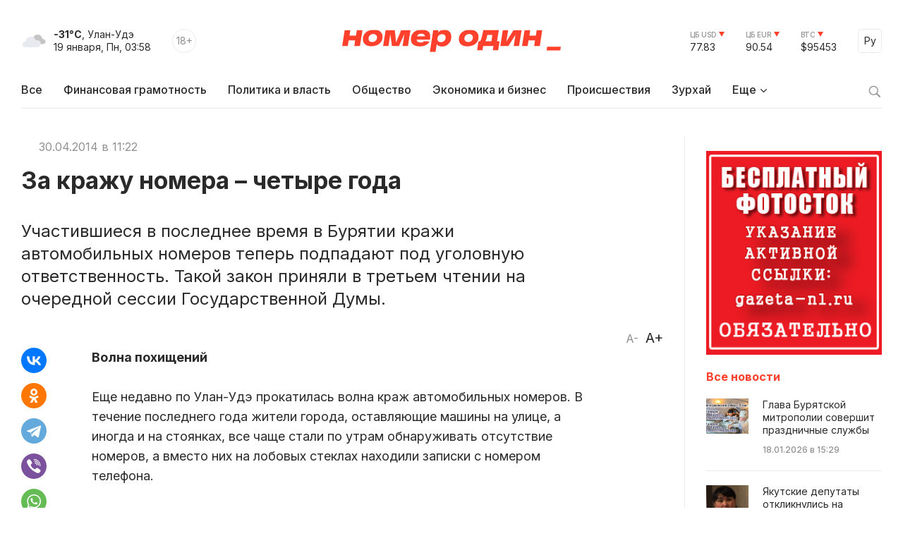

--- FILE ---
content_type: text/html; charset=windows-1251
request_url: https://gazeta-n1.ru/news/30885/
body_size: 12345
content:

<!doctype html>
<html class="no-js" lang="ru">
<head>
  <meta charset="utf-8">
  <meta name="viewport" content="width=device-width, initial-scale=1">
  <meta http-equiv="Content-Type" content="text/html; charset=windows-1251" />
  <meta http-equiv="Content-Language" content="ru" />

  
  <meta property="og:type" content="website">
  <meta property="og:locale" content="ru_RU" />
  <meta property="og:title" content="За кражу номера – четыре года"/>
  <meta property="og:url" content="https://gazeta-n1.ru/news/30885/"/>
  <meta property="og:image" content="https://gazeta-n1.ru/images/n1-logo-1000.jpg"/>
  <meta property="og:image:secure_url" content="https://gazeta-n1.ru/images/n1-logo-1000.jpg"/>
  <meta property="og:image:width" content="977"/>
  <meta property="og:image:height" content="977"/>
  <meta property="og:description" content="Участившиеся в последнее время в Бурятии кражи автомобильных номеров теперь подпадают под уголовную ответственность. Такой закон приняли в третьем чтении на очередной сессии Государственной Думы." />
  <meta property="fb:app_id" content="1472448409714082"/>
  <meta name="description" content="Участившиеся в последнее время в Бурятии кражи автомобильных номеров теперь подпадают под уголовную ответственность. Такой закон приняли в третьем чтении на очередной сессии Государственной Думы." />
  <meta name="keywords" content="За кражу номера – четыре года" />
  <meta name="author" content="Номер один" />

  <meta name="twitter:card" content="summary_large_image">
  <meta name="twitter:site" content="@Gazeta_n1" />
  <meta name="twitter:creator" content="@Gazeta_n1" />
  <meta name="twitter:title" content="За кражу номера – четыре года" />
  <meta name="twitter:description" content="Участившиеся в последнее время в Бурятии кражи автомобильных номеров теперь подпадают под уголовную ответственность. Такой закон приняли в третьем чтении на очередной сессии Государственной Думы." />
  <meta name="twitter:image" content="https://gazeta-n1.ru/images/n1-logo-1000.jpg">

  <link rel="image_src" href="https://gazeta-n1.ru/images/n1-logo-1000.jpg"/>
  <link rel="shortcut icon" type="image/x-icon" href="/favicon.ico" />

  <link rel="manifest" href="/site.webmanifest">
  <link rel="apple-touch-icon" href="/apple-touch-icon.png">

  <link rel="preconnect" href="https://fonts.googleapis.com">
  <link rel="preconnect" href="https://fonts.gstatic.com" crossorigin>
  <link href="https://fonts.googleapis.com/css2?family=Inter:wght@100;200;300;400;500;600;700;800;900&display=swap" rel="stylesheet">

  <link rel="stylesheet" href="/js/owl-carousel/assets/owl.carousel.min.css">
  <link rel="stylesheet" href="/js/owl-carousel/assets/owl.theme.default.min.css">

  <link rel="stylesheet" href="/css/normalize.css">
  <link rel="stylesheet" href="/css/main-111.css">

  <script src="https://cdnjs.cloudflare.com/ajax/libs/jquery/3.6.0/jquery.min.js" integrity="sha512-894YE6QWD5I59HgZOGReFYm4dnWc1Qt5NtvYSaNcOP+u1T9qYdvdihz0PPSiiqn/+/3e7Jo4EaG7TubfWGUrMQ==" crossorigin="anonymous" referrerpolicy="no-referrer"></script>
    <script src="https://yastatic.net/share2/share.js"></script>

  <meta name="theme-color" content="#fafafa">

  <!-- <script src="https://api-maps.yandex.ru/2.1/?apikey=c92b450e-de6c-45b9-bccb-0c9caea3efc7&lang=ru_RU&coordorder=longlat" type="text/javascript"></script> -->

  <script type="application/ld+json">
  {
    "@context" : "http://schema.org",
    "@type" : "Organization",
    "name" : "Номер один Улан-Удэ - Новости Бурятии",
    "url" : "https://gazeta-n1.ru/",
    "sameAs" : [
      "https://vk.com/gazetano",
      "https://www.facebook.com/%D0%9D%D0%BE%D0%BC%D0%B5%D1%80-%D0%9E%D0%B4%D0%B8%D0%BD-514197535414861/",
      "https://twitter.com/Gazeta_n1",
      "https://www.youtube.com/channel/UCcR5iSYURtWqyvofJ5-c6Pw",
      "https://ok.ru/nomerodi"
    ]
  }
  </script>

  <meta http-equiv="Content-Type" content="text/html; charset=windows-1251" />
<meta name="keywords" content="За кражу номера – четыре года" />
<meta name="description" content="Участившиеся в последнее время в Бурятии кражи автомобильных номеров теперь подпадают под уголовную ответственность. Такой закон приняли в третьем чтении на очередной сессии Государственной Думы." />
<link href="/bitrix/cache/css/s1/v2021/page_225d37c0e49772b4662f4c5cdff1804c/page_225d37c0e49772b4662f4c5cdff1804c_v1.css?17587730591101" type="text/css"  rel="stylesheet" />
<link href="/bitrix/cache/css/s1/v2021/template_bdbb804861cbd9f930c5a644905a24ba/template_bdbb804861cbd9f930c5a644905a24ba_v1.css?1758773059945" type="text/css"  data-template-style="true" rel="stylesheet" />
<script  src="/bitrix/cache/js/s1/v2021/template_d1629b785434826b16272c03c048055c/template_d1629b785434826b16272c03c048055c_v1.js?17587730593347"></script>
<script type="text/javascript">var _ba = _ba || []; _ba.push(["aid", "a175210431526b1c8af4608cc9784cb5"]); _ba.push(["host", "gazeta-n1.ru"]); (function() {var ba = document.createElement("script"); ba.type = "text/javascript"; ba.async = true;ba.src = (document.location.protocol == "https:" ? "https://" : "http://") + "bitrix.info/ba.js";var s = document.getElementsByTagName("script")[0];s.parentNode.insertBefore(ba, s);})();</script>


  <title>За кражу номера – четыре года</title>
</head>

<body>

  
  <div class="wrapper">
    <div class="content">
                  <div class='HeaderBanner'>
            </div>
            <div class='HeaderBannerFixed'>
            </div>
    </div>
    <div id="headerFake"></div>
    <div id="header">
      <div class="content">
      <div class="Header">
        <div class="HeaderMobileMenu">
          <a href="javascript:void(0);" class="HeaderMobileMenu__Toggle"></a>
          <div class="MainMenuMobile">
            <div class="content">


<div class="MainMenuMobile__Cols clearfix">
  <div class="MainMenuMobile__Col">
    <div class="MainMenuMobile__Item">
      <a href="/news/"><b>Все новости</b></a>
    </div>
    <div class="MainMenu__Item">
      <a href="/projects/finansovaya-gramotnost/">Финансовая грамотность</a>
    </div>
    
    <div class="MainMenuMobile__Item">
      <a href="/news/politics/">Политика и власть</a>
    </div>
    <div class="MainMenuMobile__Item">
      <a href="/news/society/">Общество</a>
    </div>
    <div class="MainMenuMobile__Item">
      <a href="/news/business/">Экономика и бизнес</a>
    </div>
    <div class="MainMenuMobile__Item">
      <a href="/news/incidents/">Происшествия</a>
    </div>
    <div class="MainMenuMobile__Item">
      <a href="/news/culture/">Культура</a>
    </div>
    <div class="MainMenuMobile__Item">
      <a href="/news/sport/">Спорт</a>
    </div>
  </div>
  <div class="MainMenuMobile__Col">
    <div class="MainMenuMobile__Item">
      <a href="/projects/"><b>Проекты</b></a>
    </div>
    <div class="MainMenuMobile__Item">
      <a href="/tests/">Тесты</a>
    </div>
    <div class="MainMenuMobile__Item">
      <a href="https://uulen.gazeta-n1.ru/" target="_blank">Словарь</a>
    </div>
  </div>
  <div class="MainMenuMobile__Col">
    <div class="MainMenuMobile__Item">
      <a href="/zurkhay/"><b>Зурхай</b></a>
    </div>
    <div class="MainMenuMobile__Item">
      <a href="/afisha/"><b>Афиша</b></a>
    </div>
    <div class="MainMenuMobile__Item">
      <a href="/stock/"><b>Фотосток</b></a>
    </div>
    <div class="MainMenuMobile__Item">
      <a href="/archive/"><b>Архив газеты</b></a>
    </div>
    <div class="MainMenuMobile__Item">
      <a href="/contacts/"><b>Контакты</b></a>
    </div>
  </div>
</div>
            </div>
            <div class="MainMenuMobile__Bottom">
              <div class="content">
                <div class="MainMenuMobile__BottomCols">
                  <div class="MainMenuMobile__BottomCol">
                    <div class="Currency Currency--down">
                      <div class="Currency__Title">ЦБ USD</div>
                      <div class="Currency__Value">77.83</div>
                    </div>
                    <div class="Currency Currency--down">
                      <div class="Currency__Title">ЦБ EUR</div>
                      <div class="Currency__Value">90.54</div>
                    </div>
                    <div class="Currency Currency--down">
                      <div class="Currency__Title">BTC</div>
                      <div class="Currency__Value">$95453</div>
                    </div>
                                      </div>
                  <div class="MainMenuMobile__BottomCol">
                    <div class="MainMenuMobile__Search">
                      <div class="MainMenuMobile__SearchForm">
                        <form action="/search/" method='GET'>
                          <input class="MainMenuMobile__SearchInput" type="text" name="q" value='' placeholder="Поиск" />
                          <button type="submit" class="MainMenuMobile__SearchButton">Найти</button>
                        </form>
                      </div>
                    </div>
                  </div>
                </div>
              </div>
            </div>
          </div>

        </div>
        <div class="HeaderLeft">
          <div class="HeaderWeather">
            <div class="HeaderWeather__Icon">
                            <img src="/img/icon-weather-5.svg" alt="дымка" />
            </div>
            <div class="HeaderWeather__Text">
              <strong>-31°C</strong>, Улан-Удэ<br />
              <nobr>19 января, Пн, 03:58</nobr>
            </div>
          </div>
          <div class="HeaderAge">18+</div>
        </div>
        <a href="/" class="HeaderLogo">Номер один</a>
        <div class="HeaderRight">
          <div class="Currency Currency--down">
            <div class="Currency__Title">ЦБ USD</div>
            <div class="Currency__Value">77.83</div>
          </div>
          <div class="Currency Currency--down">
            <div class="Currency__Title">ЦБ EUR</div>
            <div class="Currency__Value">90.54</div>
          </div>
          <div class="Currency Currency--down">
            <div class="Currency__Title">BTC</div>
            <div class="Currency__Value">$95453</div>
          </div>
          <div class="Language">
            <a href="javascript:void(0);" class="Language__Toggle">Ру</a>

<div id="translate">
<div id="google_translate_element"></div><script type="text/javascript">
function googleTranslateElementInit() {
  new google.translate.TranslateElement({pageLanguage: 'ru', layout: google.translate.TranslateElement.InlineLayout.SIMPLE, autoDisplay: false, gaTrack: true, gaId: 'UA-63379552-1'}, 'google_translate_element');
}
</script>
<script type="text/javascript" src="//translate.google.com/translate_a/element.js?cb=googleTranslateElementInit"></script>
</div>

          </div>
        </div>
      </div>


<div class="MainMenu">
  <div class="MainMenu__Items">
    <div class="MainMenu__Item">
      <a href="/">Все</a>
    </div>

    <div class="MainMenu__Item">
      <a href="/projects/finansovaya-gramotnost/">Финансовая грамотность</a>
    </div>

    <div class="MainMenu__Item">
      <a href="/news/politics/">Политика и власть</a>
    </div>
    <div class="MainMenu__Item">
      <a href="/news/society/">Общество</a>
    </div>
    <div class="MainMenu__Item">
      <a href="/news/business/">Экономика и бизнес</a>
    </div>
    <div class="MainMenu__Item">
      <a href="/news/incidents/">Происшествия</a>
    </div>
    <div class="MainMenu__Item">
      <a href="/zurkhay/">Зурхай</a>
    </div>
    <div class="MainMenu__Item MainMenu__Item--parent">
      <a href="javascript:void(0);">Еще</a>
      <div class="MainMenu__Subitems">

    <div class="MainMenu__Item">
      <a href="/news/culture/">Культура</a>
    </div>
    <div class="MainMenu__Item">
      <a href="/news/sport/">Спорт</a>
    </div>

        <div class="MainMenu__Subitem">
          <a href="/projects/">Проекты</a>
        </div>
        <div class="MainMenu__Subitem">
          <a href="/afisha/">Афиша</a>
        </div>
        <div class="MainMenu__Subitem">
          <a href="/stock/">Фотосток</a>
        </div>
        <div class="MainMenu__Subitem">
          <a href="/tests/">Тесты</a>
        </div>
        <div class="MainMenu__Subitem">
          <a href="https://uulen.gazeta-n1.ru/" target="_blank">Словарь</a>
        </div>
        <div class="MainMenu__Subitem">
          <a href="/archive/">Архив газеты</a>
        </div>
        <div class="MainMenu__Subitem">
          <a href="/contacts/">Контакты</a>
        </div>
      </div>
    </div>
  </div>
  <div class="MainMenu__Search">
    <a href="javascript:void(0);" class="MainMenu__SearchIcon"></a>
    <div class="MainMenu__SearchForm">
      <form action="/search/" method='GET'>
        <input class="MainMenu__SearchInput" type="text" name="q" value='' placeholder="Поиск" />
        <button type="submit" class="MainMenu__SearchButton">Найти</button>
      </form>
    </div>
  </div>
</div>      </div>
    </div>
    <div class="content">


    </div>


<div class="ajax-next-target">

<div class="content mb80">
  <div class="Cols">
    <div class="Cols__Main">



  
<article id="news-detail-view" class="news-detail" itemscope="" itemtype="http://schema.org/NewsArticle">

<div itemprop="publisher" itemscope="" itemtype="https://schema.org/Organization">
  <meta itemprop="name" content="Номер Один">
  <div itemprop="logo" itemscope="" itemtype="https://schema.org/ImageObject">
    <meta itemprop="url" content="https://gazeta-n1.ru/images/n1-logo-1000.jpg">
    <meta itemprop="width" content="977">
    <meta itemprop="height" content="977">
  </div>
  <link itemprop="sameAs" href="https://gazeta-n1.ru">
</div>
<meta itemprop="mainEntityOfPage" content="https://gazeta-n1.ru/news/30885/">

<div class="PageMeta">
      <a href="" class="PageMeta__Section"></a>
        <span class="PageMeta__Date">30.04.2014 в 11:22</span>
  </div>

<h1 class="PageTitle">За кражу номера – четыре года</h1>

  <div class="PageSubtitle">Участившиеся в последнее время в Бурятии кражи автомобильных номеров теперь подпадают под уголовную ответственность. Такой закон приняли в третьем чтении на очередной сессии Государственной Думы.</div>

<div class="PageControl">
  <a href="javascript:void(0);" class="PageControl__Font PageControl__Font--minus" data-type="minus">A-</a>
  <a href="javascript:void(0);" class="PageControl__Font PageControl__Font--plus" data-type="plus">A+</a>
</div>


<div class="clearfix"></div>


<div class="Page">
  <div class="PageSocial">

    
    <div id="ya-share2-30885"></div>

<script>
Ya.share2('ya-share2-30885', {
    theme: {
      services: "vkontakte,odnoklassniki,telegram,viber,whatsapp",
      limit: 5,
      size: 'l',
      curtain: true,
      shape: 'round',
      direction: 'vertical',
      moreButtonType: 'short',
    },
    content: {
      url: 'https://gazeta-n1.ru/news/30885/',
      title: 'За кражу номера – четыре года',
      description: 'Участившиеся в последнее время в Бурятии кражи автомобильных номеров теперь подпадают под уголовную ответственность. Такой закон приняли в третьем чтении на очередной сессии Государственной Думы.',
      image: 'https://gazeta-n1.ru'
    }
});
</script>

  </div>
  <div class="PageContent PageContent--700" data-fs="24">
    
<div><b>Волна похищений</b></div>

<div>
  <br />
</div>

<div>Еще недавно по Улан-Удэ прокатилась волна краж автомобильных номеров. В течение последнего года жители города, оставляющие машины на улице, а иногда и на стоянках, все чаще стали по утрам обнаруживать отсутствие номеров, а вместо них на лобовых стеклах находили записки с номером телефона.</div>

<div>
  <br />
</div>

<div>Схема достаточно простая: злоумышленники требовали за скрученные номера выкуп, часто &ndash; в несколько десятков тысяч рублей. Переговоры проходили как раз после звонка по оставленному номеру телефона. Иногда деньги просят перечислить на электронный кошелек, после чего сообщают, где именно спрятан номер авто.</div>

<div>
  <br />
</div>

<div>Чем &laquo;привлекательней&raquo; номер, тем выше за него выкуп. И многие идут на это, поскольку в полиции процедура возврата номера слишком бюрократизирована. Для того чтобы вернуть номер, необходимо предоставить ряд документов, среди которых: паспорт авто, паспорт владельца, права, свидетельство о регистрации транспортного средства, страховой полис, квитанции об оплате пошлины и сборов. Затем идет длительная процедура по восстановлению номеров, на что уходит много и сил, и времени, а иногда и денег.</div>

<div>
  <br />
</div>

<div>При этом писать заявление в полицию о краже номеров – значит отсрочить выдачу новых, поскольку процедура восстановления не будет запущена, пока не найдут старые или не придет отказ из правоохранительных органов.</div>

<div>
  <br />
</div>

<div><b>Проще промолчать</b></div>

<div>
  <br />
</div>

<div>Конечно, все это время пользоваться автомобилем весьма проблематично, из-за чего автовладельцы испытывают массу неудобств. На это и рассчитывают мошенники, скручивающие номера.</div>

<div>
  <br />
</div>

<div>- Нам участковый прямым текстом сказал, что проще не писать заявление о краже, иначе процесс может очень сильно затянуться, - рассказывает Юлия, которая стала одной из жертв мошенников в районе 44 квартала. – Проще сразу подать на утерю, и тогда более или менее оперативно можно восстановить номера.</div>

<div>
  <br />
</div>

<div>В этом районе кражи совершались несколько раз. Одна из них произошла прямо на стоянке. Однако большинство пострадавших (а их было немало) решили не обращаться в правоохранительные органы и восстановить номера законным способом – как утерянные, а не как украденные.</div>

<div>Такие кражи были зафиксированы и во многих других районах города: среди них и проспект 50-летия Октября, и улица Революции 1905 года. Участившиеся случаи усугублялись еще и тем, что до сих пор не было внятной ответственности за подобные деяния, прописанной в законе.</div>

<div>
  <br />
</div>

<div>А вот за управление транспортным средством без государственных регистрационных знаков, в свою очередь, влечет наложение административного штрафа в размере пяти тысяч рублей или лишение прав на срок от одного до трех месяцев. Так что выбор у автомобилистов невелик. Те, кто может себе позволить, – платят мошенникам необходимую сумму. Те, у кого таких денег нет или просто не хотят идти на поводу у воришек, обращаются в соответствующие органы, но не с заявлением о краже, а с заявлением об утере номера.</div>

<div>
  <br />
</div>

<div><b>С рук не сойдет</b></div>

<div>
  <br />
</div>

<div>На последней сессии Госдумы в третьем чтении был, наконец, принят законопроект, предусматривающий конкретную уголовную ответственность за кражу автомобильных номеров.</div>

<div>
  <br />
</div>

<div>«Предлагаемые изменения направлены на устранение правовой неопределенности в законодательстве, а также профилактику тяжких и особо тяжких преступлений, совершаемых с использованием похищенных государственных регистрационных знаков транспортных средств, а также паспорта или другого важного документа», - пишут законодатели в пояснительной записке к закону.</div>

<div>
  <br />
</div>

<div>По новому закону, неправомерное завладение государственным регистрационным знаком транспортного средства, совершенное из корыстной заинтересованности либо в целях совершения тяжкого или особо тяжкого преступления, должно быть наказано штрафом в 200 тысяч рублей или в размере заработной платы осужденного за год. Кроме штрафа, предусмотрено 360 часов обязательных работ, до одного года исправительных работ либо лишение свободы, также на срок до одного года.</div>

<div>
  <br />
</div>

<div>Если кража произведена группой лиц по предварительному сговору, как чаще всего и бывает, то штраф вырастает до 300 тысяч, или до размера зарплаты за два года, обязательные работы увеличиваются до 480 часов, исправительные работы – до двух лет, лишение свободы – до четырех.</div>

<div>
  <br />
</div>

<div>Заниматься расследованием таких дел будут следователи и дознаватели органов внутренних дел. Если же номер украли, а выкуп не попросили, то есть отсутствует факт вымогательства, то такого воришку накажут куда более гуманно: штрафом от двух до пяти тысяч рублей, или банальным арестом на 15 суток.</div>

<div>
  <br />
</div>

<div>Владимир Пашинюк, «Номер один».</div>


        <!--
        -->
    
      


    
    <div class="PageSocialMobile">

      
      <div id="ya-share2-30885-mobile"></div>

<script>
Ya.share2('ya-share2-30885-mobile', {
    theme: {
      services: "vkontakte,odnoklassniki,telegram,viber,whatsapp",
      limit: 4,
      size: 'l',
      curtain: true,
      shape: 'round',
      // direction: 'vertical',
      moreButtonType: 'short',
    },
    content: {
      url: 'https://gazeta-n1.ru/news/30885/',
      title: 'За кражу номера – четыре года',
      description: 'Участившиеся в последнее время в Бурятии кражи автомобильных номеров теперь подпадают под уголовную ответственность. Такой закон приняли в третьем чтении на очередной сессии Государственной Думы.',
      image: 'https://gazeta-n1.ru'
    }
});
</script>

    </div>

  </div>
</div>



</article>
		</div>
    <div class="Cols__Right">
            <div class='AsideBanner' data-id='news_detail_0_0'>
            </div>
            <div class='AsideBanner' data-id='news_detail_0_1'>
            </div>
            <div class='AsideBanner' data-id='news_detail_0_2'>
            </div>
            <div class='AsideBanner' data-id='news_detail_0_3'>
            </div>
            <div class='AsideBanner' data-id='news_detail_0_4'>
      <div class="banner flex banner-click" data-banner-id="124">
<noindex><a href="https://gazeta-n1.ru/stock/" target="_blank"  rel="nofollow"><img alt="" title="" src="/upload/rk/a93/662jonda9xfo4qmjphsojcm7vxrf2952.jpg" width="240" height="279" style="border:0;" /></a></noindex></div>
      </div>
      
      <h3 class="AsideHeader">Все новости</h3>


<div class="AsideNewsList">
	    <a href="/news/society/157095/" class="AsideNewsList__Item">
              <div class="AsideNewsList__ItemImg" style="background: url('/upload/iblock/df1/1olenxyob2y92kqdb1jh5op2uftjf73g.jpg') no-repeat center center;"></div>
            <div class="AsideNewsList__ItemText">
        <div class="AsideNewsList__ItemTitle">Глава Бурятской митрополии совершит праздничные службы</div>
        <div class="AsideNewsList__ItemMeta">
          <span class="AsideNewsList__ItemTime">18.01.2026 в 15:29</span>
        </div>
      </div>
    </a>
	    <a href="/news/society/157094/" class="AsideNewsList__Item">
              <div class="AsideNewsList__ItemImg" style="background: url('/upload/iblock/3d3/b1a102ql1zkxwotxqob2y380en8ro6jp.jpg') no-repeat center center;"></div>
            <div class="AsideNewsList__ItemText">
        <div class="AsideNewsList__ItemTitle">Якутские депутаты откликнулись на проблему Марии Цыденовой</div>
        <div class="AsideNewsList__ItemMeta">
          <span class="AsideNewsList__ItemTime">18.01.2026 в 15:05</span>
        </div>
      </div>
    </a>
	    <a href="/news/society/157093/" class="AsideNewsList__Item">
              <div class="AsideNewsList__ItemImg" style="background: url('/upload/iblock/1e2/t50jpu1hdduff7pot08n799jnb9ajnkz.jpg') no-repeat center center;"></div>
            <div class="AsideNewsList__ItemText">
        <div class="AsideNewsList__ItemTitle">Возле аэропорта Улан-Батора построят город-спутник «Аэротрополис»</div>
        <div class="AsideNewsList__ItemMeta">
          <span class="AsideNewsList__ItemTime">18.01.2026 в 14:34</span>
        </div>
      </div>
    </a>
	    <a href="/news/society/157092/" class="AsideNewsList__Item AsideNewsList__Item--big">
              <div class="AsideNewsList__ItemImg" style="background: url('/upload/iblock/e11/q3gwj57ra3st9j49jpe96jdmqiyp9zxc.jpg') no-repeat center center;"></div>
            <div class="AsideNewsList__ItemText">
        <div class="AsideNewsList__ItemTitle">В Улан-Удэ аномальные морозы продолжатся всю неделю</div>
        <div class="AsideNewsList__ItemMeta">
          <span class="AsideNewsList__ItemTime">18.01.2026 в 14:32</span>
        </div>
      </div>
    </a>
	    <a href="/news/society/156983/" class="AsideNewsList__Item">
              <div class="AsideNewsList__ItemImg" style="background: url('/upload/iblock/136/p2s3zryct19bpc7k8ounqiej170q9ur1.jpg') no-repeat center center;"></div>
            <div class="AsideNewsList__ItemText">
        <div class="AsideNewsList__ItemTitle">Жители Бурятии возмущены внедрением системы чаевых</div>
        <div class="AsideNewsList__ItemMeta">
          <span class="AsideNewsList__ItemTime">18.01.2026 в 08:00</span>
        </div>
      </div>
    </a>
	    <a href="/news/society/156981/" class="AsideNewsList__Item AsideNewsList__Item--cover">
              <div class="AsideNewsList__ItemImg" style="background: url('/upload/iblock/7d6/l3fnxu4bunw2h1915g5mwwpv33y2rsan.jpg') no-repeat center center;"></div>
            <div class="AsideNewsList__ItemText">
        <div class="AsideNewsList__ItemTitle">В Бурятии пропала домашняя ворона </div>
        <div class="AsideNewsList__ItemMeta">
          <span class="AsideNewsList__ItemTime">18.01.2026 в 07:00</span>
        </div>
      </div>
    </a>
	    <a href="/news/society/157068/" class="AsideNewsList__Item">
              <div class="AsideNewsList__ItemImg" style="background: url('/upload/iblock/57a/fze5og5bydjpqycc5rbzlushemk7plpx.jpg') no-repeat center center;"></div>
            <div class="AsideNewsList__ItemText">
        <div class="AsideNewsList__ItemTitle">Гороскоп для жителей Бурятии на 18 января 2026 года </div>
        <div class="AsideNewsList__ItemMeta">
          <span class="AsideNewsList__ItemTime">18.01.2026 в 06:02</span>
        </div>
      </div>
    </a>
	    <a href="/news/society/157048/" class="AsideNewsList__Item">
              <div class="AsideNewsList__ItemImg" style="background: url('/upload/iblock/e96/6kvpqop0w82dtbfponr8nax62z0oly7c.jpg') no-repeat center center;"></div>
            <div class="AsideNewsList__ItemText">
        <div class="AsideNewsList__ItemTitle">В районе Бурятии отменили Крещенские погружения в прорубь</div>
        <div class="AsideNewsList__ItemMeta">
          <span class="AsideNewsList__ItemTime">17.01.2026 в 17:05</span>
        </div>
      </div>
    </a>
	    <a href="/news/society/157044/" class="AsideNewsList__Item">
              <div class="AsideNewsList__ItemImg" style="background: url('/upload/iblock/a7e/iwr8rnypdz3p4vot7tk8xa4pwsu0eoay.jpg') no-repeat center center;"></div>
            <div class="AsideNewsList__ItemText">
        <div class="AsideNewsList__ItemTitle">Хирург Бурятии рассказал, как уберечь детей от обморожения</div>
        <div class="AsideNewsList__ItemMeta">
          <span class="AsideNewsList__ItemTime">17.01.2026 в 16:38</span>
        </div>
      </div>
    </a>
	    <a href="/news/society/157039/" class="AsideNewsList__Item">
              <div class="AsideNewsList__ItemImg" style="background: url('/upload/iblock/1aa/ymmhwr40e7g7o6dvv69twq0ry3hjsibl.jpg') no-repeat center center;"></div>
            <div class="AsideNewsList__ItemText">
        <div class="AsideNewsList__ItemTitle">Полпредство Бурятии в Москве вступилось за землячку</div>
        <div class="AsideNewsList__ItemMeta">
          <span class="AsideNewsList__ItemTime">17.01.2026 в 15:29</span>
        </div>
      </div>
    </a>
	</div>
<div class='AsideBanner' data-id='news_detail_0_0'>
</div>
<div class='AsideBanner' data-id='news_detail_0_1'>
</div>
<div class='AsideBanner' data-id='news_detail_0_2'>
</div>
<div class='AsideBanner' data-id='news_detail_0_3'>
</div>
<div class='AsideBanner' data-id='news_detail_0_4'>
</div>


<a href="/zurkhay/" class="AsideCard AsideCard--h180" style="background: url('/img/zurkhay.jpg') no-repeat center center;">
  <div class="AsideCard__Title">ЗУРХАЙ</div>
  <div class="AsideCard__Meta">с 14 по 20 января</div>
</a>
<div class='AsideBanner' data-id='news_detail_0_0'>
</div>
<div class='AsideBanner' data-id='news_detail_0_1'>
</div>
<div class='AsideBanner' data-id='news_detail_0_2'>
</div>
<div class='AsideBanner' data-id='news_detail_0_3'>
</div>
<div class='AsideBanner' data-id='news_detail_0_4'>
</div>

    </div>
  </div>
</div>

<div class="Section Section--gray_40 mb80">
  <div class="content">
    <h2 class="SectionHeader">Читайте также</h2>



<div>
  <div class="NewsGrid NewsGrid--4 NewsGrid--img-h165 NewsGrid--theme-light NewsGrid--scroll js-ajax-content">	
	          <div class="NewsGrid__Item">
                  <a href="/news/society/157095/" class="NewsGrid__ItemImgWrapper">
            <div class="NewsGrid__ItemImg" style="background: url('/upload/iblock/df1/1olenxyob2y92kqdb1jh5op2uftjf73g.jpg') no-repeat center center;"></div>
          </a>
                <div class="NewsGrid__ItemText">
          <a href="/news/society/157095/" class="NewsGrid__ItemTitle">Глава Бурятской митрополии совершит праздничные службы</a>
                      <div class="NewsGrid__ItemPreview">Вода будет освящена дважды - в сочельник и в сам день Крещения</div>
                                <div class="NewsGrid__ItemMeta">
              <span class="NewsGrid__ItemTime">18.01.2026 в 15:29</span>
            </div>
                  </div>
      </div>
    	          <div class="NewsGrid__Item">
                  <a href="/news/society/157094/" class="NewsGrid__ItemImgWrapper">
            <div class="NewsGrid__ItemImg" style="background: url('/upload/iblock/3d3/b1a102ql1zkxwotxqob2y380en8ro6jp.jpg') no-repeat center center;"></div>
          </a>
                <div class="NewsGrid__ItemText">
          <a href="/news/society/157094/" class="NewsGrid__ItemTitle">Якутские депутаты откликнулись на проблему Марии Цыденовой</a>
                      <div class="NewsGrid__ItemPreview">Они предложили вернуться к вопросу идентификации граждан через Госуслуги</div>
                                <div class="NewsGrid__ItemMeta">
              <span class="NewsGrid__ItemTime">18.01.2026 в 15:05</span>
            </div>
                  </div>
      </div>
    	          <div class="NewsGrid__Item">
                  <a href="/news/society/157093/" class="NewsGrid__ItemImgWrapper">
            <div class="NewsGrid__ItemImg" style="background: url('/upload/iblock/1e2/t50jpu1hdduff7pot08n799jnb9ajnkz.jpg') no-repeat center center;"></div>
          </a>
                <div class="NewsGrid__ItemText">
          <a href="/news/society/157093/" class="NewsGrid__ItemTitle">Возле аэропорта Улан-Батора построят город-спутник «Аэротрополис»</a>
                      <div class="NewsGrid__ItemPreview">В 2025 году международный аэропорт «Чингисхан» принял более 45 000 транзитных пассажиров</div>
                                <div class="NewsGrid__ItemMeta">
              <span class="NewsGrid__ItemTime">18.01.2026 в 14:34</span>
            </div>
                  </div>
      </div>
    	          <div class="NewsGrid__Item">
                  <a href="/news/society/157092/" class="NewsGrid__ItemImgWrapper">
            <div class="NewsGrid__ItemImg" style="background: url('/upload/iblock/e11/q3gwj57ra3st9j49jpe96jdmqiyp9zxc.jpg') no-repeat center center;"></div>
          </a>
                <div class="NewsGrid__ItemText">
          <a href="/news/society/157092/" class="NewsGrid__ItemTitle">В Улан-Удэ аномальные морозы продолжатся всю неделю</a>
                      <div class="NewsGrid__ItemPreview">Существенное же потепление начнется лишь в начале февраля</div>
                                <div class="NewsGrid__ItemMeta">
              <span class="NewsGrid__ItemTime">18.01.2026 в 14:32</span>
            </div>
                  </div>
      </div>
    	  </div>
  </div>  </div>
</div>

</div>


  <div class="ShowMore js-ajax-next" data-page="/news/30884/?ajax=Y">
    <a href="/news/30884/?ajax=Y" class="ShowMore__Button">Следующая новость</a>
  </div>

    <div class="Footer">
      <div class="content">
        <div class="Footer__Cols">
          <div class="Footer__Left">
            <a href="/" class="FooterLogo">Номер один</a>
            <div class="Footer__Social">
              <div class="Footer__SocialHeader">Следите за новостями в соцсетях:</div>
              <div class="Footer__SocialItems">
                <a href="https://vk.com/gazetano" class="Footer__SocialItem Footer__SocialItem--vkontakte" target="_blank"></a>
                <a href="https://t.me/nomer_odin_news" class="Footer__SocialItem Footer__SocialItem--telegram" target="_blank"></a>
                <a href="https://ok.ru/nomerodi" class="Footer__SocialItem Footer__SocialItem--odnoklassniki" target="_blank"></a>
                <a href="https://zen.yandex.ru/gazeta-n1.ru" class="Footer__SocialItem Footer__SocialItem--zen" target="_blank"></a>
              </div>
            </div>
          </div>
          <div class="Footer__Center">
            <div class="Footer__Contacts">
              <div class="Footer__ContactsTitle">Редакция сайта:</div>
              <div class="Footer__ContactsItem">Тел.: +7 (3012) 23-59-30</div>
              <div class="Footer__ContactsItem">Почта: <a href="mailto:info@gazeta-n1.ru" class="link link--red">info@gazeta-n1.ru</a></div>
            </div>
            <div class="Footer__Contacts">
              <div class="Footer__ContactsTitle">Реклама на сайте и в газете:</div>
              <div class="Footer__ContactsItem">Тел.: +7 (3012) 23-55-56</div>
              <div class="Footer__ContactsItem">Почта: <a href="mailto:gazetan1@gmail.com" class="link link--red">gazeta-n1@yandex.ru</a></div>
            </div>
          </div>
          <div class="Footer__Right">
            <div>
              <!-- <a href="/contacts/" class="Button">Предложить новость</a>-->
            </div>
            <div class="CopyrightsText">
              &copy; 2012 — 2026<br />
              Редакция газеты GAZETA-N1.RU<br />
              Все права защищены.
            </div>
          </div>
        </div>
      </div>
    </div>
    <div class="FooterTablet">
      <div class="content">
        <div class="FooterTablet__Cols">
          <div class="FooterTablet__Left">
            <a href="/" class="FooterLogo">Номер один</a>
          </div>
          <div class="FooterTablet__Right">
            <div>
              <!--<a href="/contacts/" class="Button">Предложить новость</a>-->
            </div>
          </div>
        </div>
        <div class="FooterTablet__Cols">
          <div class="FooterTablet__Left">
            <div class="Footer__Social">
              <div class="Footer__SocialHeader">Следите за новостями в соцсетях:</div>
              <div class="Footer__SocialItems">
                <a href="https://t.me/nomer_odin_news" class="Footer__SocialItem Footer__SocialItem--telegram" target="_blank"></a>
                <a href="https://vk.com/gazetano" class="Footer__SocialItem Footer__SocialItem--vkontakte" target="_blank"></a>
                <a href="https://www.youtube.com/channel/UCcR5iSYURtWqyvofJ5-c6Pw" class="Footer__SocialItem Footer__SocialItem--youtube" target="_blank"></a>
                <a href="https://ok.ru/nomerodi" class="Footer__SocialItem Footer__SocialItem--odnoklassniki" target="_blank"></a>
                <a href="https://zen.yandex.ru/gazeta-n1.ru" class="Footer__SocialItem Footer__SocialItem--zen" target="_blank"></a>
              </div>
            </div>
          </div>
          <div class="FooterTablet__Right">
            <div class="CopyrightsText">
              &copy; 2012 — 2026<br />
              Редакция газеты GAZETA-N1.RU<br />
              Все права защищены.
            </div>
          </div>
        </div>
        <div class="FooterTablet__Cols">
          <div class="FooterTablet__Left">
            <div class="Footer__Contacts">
              <div class="Footer__ContactsTitle">Редакция сайта:</div>
              <div class="Footer__ContactsItem">Тел.: +7 (3012) 297-046</div>
              <div class="Footer__ContactsItem">Почта: <a href="mailto:info@gazeta-n1.ru" class="link link--red">info@gazeta-n1.ru</a></div>
            </div>
          </div>
          <div class="FooterTablet__Right">
            <div class="Footer__Contacts">
              <div class="Footer__ContactsTitle">Реклама на сайте и в газете:</div>
              <div class="Footer__ContactsItem">Тел.: +7 (3012) 297-057 </div>
              <div class="Footer__ContactsItem">Почта: <a href="mailto:gazetan1@gmail.com" class="link link--red">gazeta-n1@yandex.ru</a></div>
            </div>
          </div>
        </div>
      </div>
    </div>

    <div class="Copyrights">
      <div class="content">
        <div class="Footer__Cols">
          <div class="Footer__Left">
            <div class="CopyrightsLicense">Свидетельство о регистрации средства массовой информации Эл №ФС77-62128 от 17.06.2015г. выдано СМИ GAZETA-N1.RU Федеральной службой по надзору в сфере связи, информационных технологий и массовых коммуникаций (Роскомнадзор). Полная или частичная публикация материалов СМИ GAZETA-N1.RU  разрешена только с письменного разрешения редакции! При цитировании материалов прямая активная ссылка на www.gazeta-n1.ru обязательна. Для печатных материалов указывать: СМИ GAZETA-N1.RU</div>
          </div>
          <div class="Footer__Center">
            <div class="CopyrightsText">
              Главный редактор: А.А. Субботин<br />
              Учредитель: ООО “Тори-пресс”<br />
              Адрес: 670031 г. Улан-Удэ, ул. Терешковой, 7<br />
              <a href='/privacy/' class="link link--red">Политика в отношении обработки персональных данных</a>
            </div>
            <div class="CopyrightsDeveloper display--tablet">Дизайн и разработка — <a href='https://nanzat.ru' target='_blank'>nanzat.ru</a></div>
            <div class="FooterCounters">

  <!-- begin of Top100 code -->

<script id="top100Counter" type="text/javascript" src="//counter.rambler.ru/top100.jcn?2675087"></script>
 <noscript> <a href="//top100.rambler.ru/navi/2675087/" > <img src="//counter.rambler.ru/top100.cnt?2675087" alt="Rambler's Top100" border="0"  /> </a> </noscript>
<!-- end of Top100 code -->


<!--LiveInternet counter--><script type="text/javascript"><!--
document.write("<a href='//www.liveinternet.ru/stat/gazeta-n1.ru/' "+
"target=_blank><img src='//counter.yadro.ru/hit?t14.1;r"+
escape(document.referrer)+((typeof(screen)=="undefined")?"":
";s"+screen.width+"*"+screen.height+"*"+(screen.colorDepth?
screen.colorDepth:screen.pixelDepth))+";u"+escape(document.URL)+
";"+Math.random()+
"' alt='' title='LiveInternet: показано число просмотров за 24"+
" часа, посетителей за 24 часа и за сегодня' "+
"border='0' width='88' height='31'><\/a>")
//--></script><!--/LiveInternet-->


<!-- Yandex.Metrika counter -->
<script type="text/javascript" >
   (function(m,e,t,r,i,k,a){m[i]=m[i]||function(){(m[i].a=m[i].a||[]).push(arguments)};
   m[i].l=1*new Date();k=e.createElement(t),a=e.getElementsByTagName(t)[0],k.async=1,k.src=r,a.parentNode.insertBefore(k,a)})
   (window, document, "script", "https://mc.yandex.ru/metrika/tag.js", "ym");

   ym(30547047, "init", {
        clickmap:true,
        trackLinks:true,
        accurateTrackBounce:true
   });
</script>
<noscript><div><img src="https://mc.yandex.ru/watch/30547047" style="position:absolute; left:-9999px;" alt="" /></div></noscript>
<!-- /Yandex.Metrika counter -->


            </div>
          </div>
          <div class="Footer__Right hide--tablet hide--mobile">
            <div class="CopyrightsDeveloper">Дизайн и разработка — <a href='https://nanzat.ru' target='_blank'>nanzat.ru</a></div>
          </div>
        </div>
      </div>
    </div>

  </div>

  <div id="bdModalCookie" style="display:none;">
    <div class="content">
          <div class="mb20">
            Добро пожаловать! Сообщаем Вам, что мы используем Cookie. Оставаясь на сайте, вы соглашаетесь на обработку файлов Cookie на условиях, указанных <a href='/privacy/' class="link link--red">здесь</a>. Это помогает нам улучшить работу сайта, повысить его эффективность и удобство
          </div>
          <div class="center ">
          <button class="Button Button--wide" onclick="handleCookieChoice('accepted')">Согласен</button>
        </div>
    </div>
  </div>

  <div id="scrollbar"></div>

  <script src="/js/vendor/modernizr-3.11.2.min.js"></script>
  <script src="/js/owl-carousel/owl.carousel.min.js"></script>
  <script src="/js/plugins.js"></script>
  <script src="/js/main-210.js"></script>
  <script>
  var PopUpActive = false;
  jQuery(document).ready(function () {
    $('.banner-click a').click(function(event) {
      var banner_id = $(this).closest('.banner-click').data('banner-id');
      $.post( "/ajax/rk/", { banner_id: banner_id } );
      return true;
    });
    initializeCookieBanner();
      });
  // Cookie functions
  function setCookie(name, value, days) {
      const date = new Date();
      date.setTime(date.getTime() + (days * 24 * 60 * 60 * 1000));
      const expires = "expires=" + date.toUTCString();
      document.cookie = name + "=" + value + ";" + expires + ";path=/";
  }

  function getCookie(name) {
      const cookieName = name + "=";
      const decodedCookie = decodeURIComponent(document.cookie);
      const cookies = decodedCookie.split(';');
      for(let i = 0; i < cookies.length; i++) {
          let cookie = cookies[i];
          while (cookie.charAt(0) === ' ') {
              cookie = cookie.substring(1);
          }
          if (cookie.indexOf(cookieName) === 0) {
              return cookie.substring(cookieName.length, cookie.length);
          }
      }
      return "";
  }
  function initializeCookieBanner() {
      //alert(1);
      var cookieAccept = getCookie("cookieAccept");
      console.log(cookieAccept);
      if (cookieAccept == '') {
        setTimeout( function() { if (!PopUpActive) {PopUpActive = true; $('#bdModalCookie').show().animate({height:180},200); } }, 1000);
      }
  }
  function handleCookieChoice(choice) {
      $('#bdModalCookie').hide();
      setCookie("cookieAccept", choice, 365); // 6 months = ~180 days
      // document.getElementById("cookieAccept").style.display = "none";

      // Add your tracking code here if accepted
      if (choice === 'accepted') {
          // Initialize tracking cookies/scripts
      }
  }

  </script>

</body>

</html>
